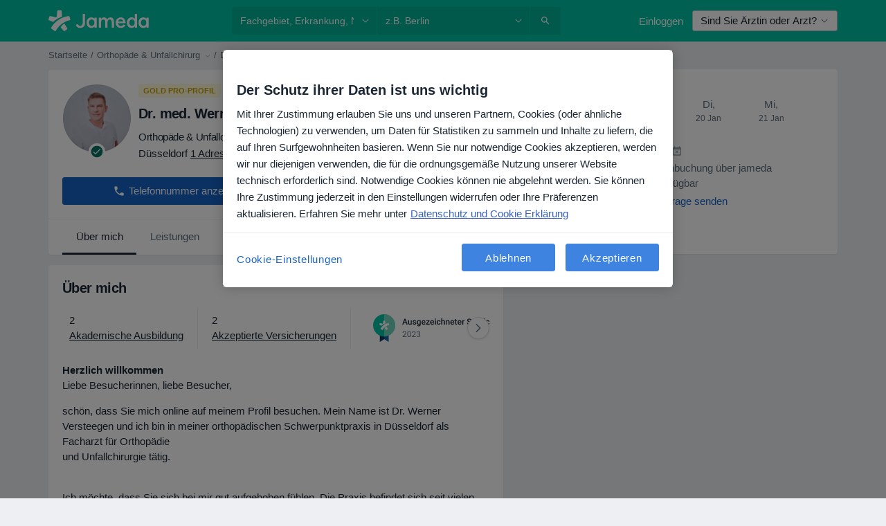

--- FILE ---
content_type: text/css; charset=utf-8
request_url: https://platform.docplanner.com/css/SearchAutocompleteModule-3b215e5e.css
body_size: 311
content:
.loading-container[data-v-6170e87a]{height:220px}
[data-v-1404afd7] .dropdown-menu{background:#fff url(https://maps.gstatic.com/mapfiles/api-3/images/powered-by-google-on-white2.png) 97% 98% no-repeat scroll;width:490px}@media(max-width:575.98px){[data-v-1404afd7] .dropdown-menu{max-width:100%}}@media(min-width:768px)and (max-width:991.98px){[data-v-1404afd7] .dropdown-menu{width:360px}}@media(min-width:576px){[data-v-1404afd7] .dropdown-menu{max-width:inherit}}.dropdown.hidden-menu[data-v-1404afd7]  .dropdown-menu{opacity:0}.dropdown.hidden-menu[data-v-1404afd7]  .svg-icon.icon-trigger{transform:scale(1)}.autocomplete-item-active[data-v-1404afd7]{background-color:#edeff2;color:#1b2734;text-decoration:none}
[data-v-5e1624c8] .dropdown-menu{width:490px}@media(max-width:575.98px){[data-v-5e1624c8] .dropdown-menu{max-width:100%}}@media(min-width:576px){[data-v-5e1624c8] .dropdown-menu{max-width:inherit}}.dropdown.hidden-menu[data-v-5e1624c8]  .dropdown-menu{opacity:0}.dropdown.hidden-menu[data-v-5e1624c8]  .svg-icon.icon-trigger{transform:scale(1)}.autocomplete-item-active[data-v-5e1624c8]{background-color:#edeff2;color:#1b2734;text-decoration:none}
.btn-blocked[data-v-3d2d8315]{cursor:not-allowed;opacity:.75}


--- FILE ---
content_type: text/css; charset=utf-8
request_url: https://platform.docplanner.com/css/DoctorProfileCalendarModule-2119365c.css
body_size: -47
content:
.calendar-online-mode[data-v-5eb4f22a]  .calendar-desktop .card-header{background:#8870d5!important}


--- FILE ---
content_type: text/javascript; charset=utf-8
request_url: https://platform.docplanner.com/js/runtime-20bb110b.js
body_size: 22479
content:
(function(){"use strict";var g={},M={};function i(e){var l=M[e];if(l!==void 0)return l.exports;var o=M[e]={id:e,loaded:!1,exports:{}};return g[e].call(o.exports,o,o.exports,i),o.loaded=!0,o.exports}i.m=g,function(){i.amdO={}}(),function(){var e=[];i.O=function(l,o,c,t){if(o){t=t||0;for(var n=e.length;n>0&&e[n-1][2]>t;n--)e[n]=e[n-1];e[n]=[o,c,t];return}for(var a=1/0,n=0;n<e.length;n++){for(var o=e[n][0],c=e[n][1],t=e[n][2],f=!0,r=0;r<o.length;r++)(t&!1||a>=t)&&Object.keys(i.O).every(function(b){return i.O[b](o[r])})?o.splice(r--,1):(f=!1,t<a&&(a=t));if(f){e.splice(n--,1);var d=c();d!==void 0&&(l=d)}}return l}}(),function(){i.n=function(e){var l=e&&e.__esModule?function(){return e.default}:function(){return e};return i.d(l,{a:l}),l}}(),function(){var e=Object.getPrototypeOf?function(o){return Object.getPrototypeOf(o)}:function(o){return o.__proto__},l;i.t=function(o,c){if(c&1&&(o=this(o)),c&8||typeof o=="object"&&o&&(c&4&&o.__esModule||c&16&&typeof o.then=="function"))return o;var t=Object.create(null);i.r(t);var n={};l=l||[null,e({}),e([]),e(e)];for(var a=c&2&&o;typeof a=="object"&&!~l.indexOf(a);a=e(a))Object.getOwnPropertyNames(a).forEach(function(f){n[f]=function(){return o[f]}});return n.default=function(){return o},i.d(t,n),t}}(),function(){i.d=function(e,l){for(var o in l)i.o(l,o)&&!i.o(e,o)&&Object.defineProperty(e,o,{enumerable:!0,get:l[o]})}}(),function(){i.f={},i.e=function(e){return Promise.all(Object.keys(i.f).reduce(function(l,o){return i.f[o](e,l),l},[]))}}(),function(){i.u=function(e){return"js/"+({14:"VisibilityExperimentController",161:"ModerationAddress",471:"flags-DpIconPortugal-dp-ui-kit-icon",759:"FilterWrapperComponent",1088:"social-DpIconTwitterCircle-dp-ui-kit-icon",1096:"symbols-DpIconPill-dp-ui-kit-icon",1306:"DoctorProfileContentDescriptionModule",1375:"ChatOpenInAppDesktop",1397:"FluVaccinationSearchModule",1457:"PostRegistrationWelcomeModalController",1906:"SearchStaticMapEventsModule",2011:"Ecommerce-LandingController",2218:"DoctorProfileCalendarPlaceholderModule",2453:"Config-cz",2931:"noa-DpIconAiSparkles-dp-ui-kit-icon",3426:"content-DpIconBookOpen-dp-ui-kit-icon",3531:"SearchFiltersModalModule",3573:"human-DpIconWithChild-dp-ui-kit-icon",3590:"action-DpIconSpeedGauge-dp-ui-kit-icon",3603:"content-DpIconTreatment-dp-ui-kit-icon",3819:"PsychologySearchAssistantData-co",4461:"SearchFactorWeightsPanelModule",4517:"InsuranceCheckerModalModule",4661:"DownloadDoctorsCertificates",4682:"ServicesBoxModule",4694:"content-DpIconPopular-dp-ui-kit-icon",4855:"DoctorModerationItemSpecializations",4978:"OpinionsModule",5050:"media-DpIconPresentationSpeech-dp-ui-kit-icon",5083:"UserFormViewController",5208:"human-DpIconHappyFace-dp-ui-kit-icon",5551:"ModerationPanelModule",5666:"DoctorStatisticsOpinionsModule",6216:"action-DpIconBookmark-dp-ui-kit-icon",6444:"SearchDynamicMapModule",6594:"AuthoringProcessAdminController",6713:"Doctor-AddressEdition",6757:"DealOfferConfirmationController",6803:"toggle-DpIconHalfHeart-dp-ui-kit-icon",6961:"EcommerceNoaThankYouPageModule",7088:"EECSearchController",7124:"EcommercePaymentsModule",7168:"media-DpIconMonitor-dp-ui-kit-icon",7556:"social-DpIconSocialConnection-dp-ui-kit-icon",7641:"EcommerceCustomerController",7843:"OnlineConsultationContact",7988:"ProfileEdition",8007:"AiOpinionSummaryModule",8043:"symbols-DpIconParking-dp-ui-kit-icon",8169:"EcommerceThankYouPageModule",8362:"Modal",8717:"AbTestCalendarAvailability",8746:"action-DpIconCut-dp-ui-kit-icon",8840:"PatientChatModule",9163:"FacilityRegistrationData",9221:"UserLogin",9551:"EntityTypeListComponent",9586:"PatientAppBoxIndex",10078:"ScrollSpy",10132:"oops-widget-i18n-hi",10264:"Registration",10390:"Ecommerce-FunnelController",10403:"action-DpIconCalendarSettings-dp-ui-kit-icon",10475:"action-DpIconBack-dp-ui-kit-icon",10515:"SearchAutocompleteModule",10617:"Doctor-NonCommercialProfile",10652:"Doctor-ProfileEdition",10657:"social-DpIconLinkedinCircle-dp-ui-kit-icon",10671:"content-DpIconQuillWrite-dp-ui-kit-icon",10897:"content-DpIconLayers-dp-ui-kit-icon",10939:"flags-DpIconPeru-dp-ui-kit-icon",11024:"ServiceDictionaryController",11058:"media-DpIconPlayFilled-dp-ui-kit-icon",11383:"DoctorProfileGeneralModule",11476:"HasUnpaidInvoicesBanner",11587:"ButtonWidgetModule",11644:"media-DpIconViewSpeaker-dp-ui-kit-icon",11695:"ContentDescriptions",11790:"CalendarSlotReleasedAlert",11891:"AvailabilityTypeListComponent",12136:"chat-vendor",12328:"symbols-DpIconVaccine-dp-ui-kit-icon",12811:"action-DpIconRepeat-dp-ui-kit-icon",12839:"DoctorRegistrationStrongPasswordModule",12862:"DoctorModerationObjectVerification",12889:"content-DpIconPublication-dp-ui-kit-icon",13143:"OpinionsSectionModule",13275:"ClickDoctorNav",13286:"HubspotCTAModule",13341:"symbols-DpIconTube-dp-ui-kit-icon",13493:"SearchAssistantModule",13889:"ManagerFeedbackData",13997:"UserFormResponseController",14296:"PsychologySearchAssistantFlowData",14671:"HomepageDialogsContainerModule",14872:"ProfileEditionDialogsContainerModule",14912:"ServiceDictionaryList",14963:"CompetitiveInsightsModule",15067:"Recruitment",15493:"UserRegistrationModule",15603:"Config-de",15782:"Config-br",15841:"action-DpIconDoubleCheckFilled-dp-ui-kit-icon",16005:"DealOfferConfirmationCancelPage",16141:"SearchCalendarsAvailabilityModule",16201:"Config-mx",16249:"symbols-DpIconDollar-dp-ui-kit-icon",16306:"CalendarAppModule",16540:"DlpHealthPortalPage",16873:"EcommerceLandingsIFrameModule",16885:"LazyLoad",16905:"OnlineConsultationSearchModule",17145:"GoogleOneTapModule",17158:"LogoDefaultMx",17260:"OpinionActionsModule",17525:"action-DpIconViewAgenda-dp-ui-kit-icon",17659:"DoctorRegistrationFormOptionsModule",18099:"NoShowProtectionModalModule",18159:"IntegrationsDataSyncController",18169:"BannerChatBubble",18294:"action-DpIconNotifications-dp-ui-kit-icon",18377:"locations-DpIconPharmacy-dp-ui-kit-icon",18504:"human-DpIconNeutral-dp-ui-kit-icon",18599:"Config-ar",18616:"RegistrationSummaryController",18671:"PatientAppBannerIndex",19113:"BadgeWizardController",19227:"DoctorModerationLicenseNumbers",19351:"social-DpIconInstagramCircle-dp-ui-kit-icon",19373:"ScpAuthoringProcessController",19474:"LocationAutocompleteController",19681:"GoogleOneTapController",19816:"QueuesCheckerVueModule",19921:"UnifiedNavigation",19942:"oops-widget-i18n-ja",19960:"action-DpIconAiPhone-dp-ui-kit-icon",19981:"CheckboxListComponent",20021:"MyPlanPage",20187:"EcommerceDealOfferController",20201:"Ecommerce-AbandonedCartConstoller",20207:"DoctorProfileCalendarModule",20466:"ChatApiAdminConnectFlowConsent2Module",20593:"action-DpIconRefreshFilled-dp-ui-kit-icon",20797:"oops-widget-i18n-es",21190:"ModalLauncher",21209:"toggle-DpIconEmptyStar-dp-ui-kit-icon",21247:"oops-widget-i18n-nl",21320:"SearchCalendarsModule",21411:"WidgetController",21460:"FindYourInsurerModal",21734:"media-DpIconOne-dp-ui-kit-icon",21904:"FullPageWithLogo",21918:"ChooseSubscriptionModal",22181:"EcommerceLandingsModule",22186:"TopNavigation",22230:"DoctorServicesVueModule",22319:"ViewUtils",22357:"WaitForPaymentController",22607:"TeamModule",22899:"CreditCardUnauthorizedModal",23679:"OpenOpinionsInfopage",23683:"LogoDefaultTr",23780:"DoctorModerationSpecializations",23792:"FacilityDirectorModerationModule",23895:"symbols-DpIconGauntletGloves-dp-ui-kit-icon",23917:"SearchAssistantResultsModule",24410:"oops-widget-i18n-sv",24454:"OopsWidget",24550:"Config-pl",24664:"FacilityModerationModule",24703:"facilityInsurances",24834:"content-DpIconFile-dp-ui-kit-icon",24995:"action-DpIconOngoing-dp-ui-kit-icon",25006:"PurchasePackagePlaceholderComponent",25190:"symbols-DpIconCreditCardCheck-dp-ui-kit-icon",25358:"symbols-DpIconVirtualReality-dp-ui-kit-icon",25417:"social-DpIconSpotifyCircle-dp-ui-kit-icon",25510:"Voicemail",25516:"action-DpIconEnlarge-dp-ui-kit-icon",25794:"HubspotCTA",25855:"toggle-DpIconHalfStar-dp-ui-kit-icon",26102:"flags-DpIconMexico-dp-ui-kit-icon",26175:"ReferralUrlRedirectModule",26390:"WebsitesLandingController",26411:"BottomBannerWithIcon",26431:"BookingSource",26515:"FacilityRegistrationModule",26551:"oops-widget-i18n-cs",26946:"BookingBenefitsBannerModule",27289:"Config-it",27587:"DoctorProfileExperienceItemsModule",27679:"EcommerceWaitForCreditCardPageModule",27990:"TopInsurancesBoxModule",28031:"DlpBookingPage",28232:"MixpanelTrackingModule",28401:"QuestionsPublic",28411:"symbols-DpIconCreditCardReverted-dp-ui-kit-icon",28436:"MoveOpinionsFromDoctorToFacilityModule",28772:"VisibilitySpaceLanding",29116:"content-DpIconFileImage-dp-ui-kit-icon",29138:"ContentSites",29253:"UserRegistrationEmailConfirmModule",29350:"FloatingCookiesInfoController",29501:"ModerationDashboardModule",29529:"LeaveDoctorOpinionModule",29743:"DlpPortalNotificationPage",29745:"AddDoctorController",29834:"DoctorRegistrationRulesModule",30123:"action-DpIconVerticalLines-dp-ui-kit-icon",30204:"CategoriesManager",30505:"logos-DpIconGipo-dp-ui-kit-icon",30953:"CalendarPlaceholderComponent",31018:"DoctorModerationDataChange",31298:"DoctorModerationModule",31366:"DynamicLandingPageController",31494:"PatientFavoriteDoctors",31704:"human-DpIconBed-dp-ui-kit-icon",31713:"action-DpIconReorder-dp-ui-kit-icon",31768:"TopNavigationMobileModule",31807:"ListeningAnalyzingUnitingReviewAggregatesController",32353:"DlpBookingReminderPage",32429:"FacilityStatisticsController",32810:"ModerationMenuModule",32849:"DoctorProfileDialogsContainerModule",32922:"BannerChatBlueBox",33121:"FacilityModerationVerification",33299:"DroppedPayment",33340:"DoctorProfileTopBannerModule",33402:"doctorProfileInsurances",33602:"OpinionAbuseConversationController",33687:"media-DpIconText-dp-ui-kit-icon",34281:"FullPageImageWithFeatures",34418:"FirstClassPromoController",34469:"CustomerPaymentWebPayForm",34528:"LogoDefaultPe",34587:"SearchFactorsAndScoresToolModule",34672:"EnhancedEcommerceWrapperModule",34846:"MobileCalendarModalModule",35038:"SearchDesktopFiltersModule",35329:"NewDoctorRegistrationController",35456:"SSOWidgetController",35540:"content-DpIconRequestQuote-dp-ui-kit-icon",35589:"oops-widget-i18n-uk",35669:"human-DpIconSmilingFace-dp-ui-kit-icon",35897:"LogoDefaultPt",35978:"ViewUtilsLegacy",36014:"content-DpIconFileBadge-dp-ui-kit-icon",36175:"ProfileDataViolationModerationModule",36382:"NoDataPlaceholderComponent",36470:"ActiveFiltersButtonsComponent",36937:"InsuranceAcceptedModal",37036:"human-DpIconHealthCheckup-dp-ui-kit-icon",37124:"DlpHealthPortalMessagesPage",37435:"ServiceAveragePricesController",37642:"OpinionsSearchModule",37648:"content-DpIconLeads-dp-ui-kit-icon",37900:"PatientPanelModule",38028:"DoctorNonCommercialProfileGeneralModule",38080:"flags-DpIconArgentina-dp-ui-kit-icon",38151:"RolesManager",38217:"symbols-DpIconCreditCardPending-dp-ui-kit-icon",38661:"ScpProfilesModule",38717:"ToolsMenuModule",39396:"symbols-DpIconFirstAidPlaster-dp-ui-kit-icon",39430:"PsychologySearchAssistantData-mx",39471:"AbTestFacilityCalendarAvailabilityComponent",39552:"oops-widget-i18n-ar",39565:"RegisterLicenseController",39764:"ModerationToolsModule",39850:"uikit-DpCarousel",39944:"flags-DpIconSpain-dp-ui-kit-icon",40236:"DisableOpinionsModule",40294:"InsuranceNotAcceptedModal",40329:"oops-widget-i18n-fr",40371:"toggle-DpIconDropdown-dp-ui-kit-icon",40529:"CustomerPaymentIyzicoOneTimeForm",40630:"IntegrationDataSync",40879:"SearchFactorsToolModule",41225:"VisibilityPagesController",41399:"symbols-DpIconPuzzle-dp-ui-kit-icon",41937:"AbandonedCartVueModule",41973:"CensoredWords",42097:"FacilityDoctorsListApp",42165:"CalendarAvailabilityAppModule",42194:"DoctorPrivateQuestionListPage",42225:"FacilityRegistrationDetailsStep",42288:"SearchAppFactorsAndScoresToolModule",42647:"NoResultsOptionsComponent",42686:"FacilityRegistrationTakeOverStep",42693:"action-DpIconAddPhone-dp-ui-kit-icon",42921:"DlpBookingReminderConfirmablePage",42999:"QUEUES_EFFICIENCY_ROUTE",43048:"human-DpIconDiversity-dp-ui-kit-icon",43110:"DoctorPrefixModerationModule",43120:"LogoDefaultCl",43323:"action-DpIconCalendarOffPatients-dp-ui-kit-icon",43387:"GoogleMapsConsentModule",43408:"DoctorCalendarWidgetModule",43441:"DealOfferConfirmationFormPage",43448:"media-DpIconPause-dp-ui-kit-icon",43503:"social-DpIconGlassdoorCircle-dp-ui-kit-icon",43555:"VisibilitySpaceController",43586:"PatientAppEventInterceptor",43644:"DynamicConfigurationController",43722:"PromoMaterialsController",43823:"symbols-DpIconZloty-dp-ui-kit-icon",43904:"DoctorOpinionModerationModule",43916:"PatientAppEvents",44178:"QualityCertificatesController",44339:"content-DpIconNoImage-dp-ui-kit-icon",44550:"DlpDoctorProfilePage",44651:"ReferralUrlRedirectController",44753:"AnswerModerationModule",44788:"Stats",44793:"CacheInvalidationToolController",44988:"EcommercePaymentsController",45041:"FacilityServicesListApp",45043:"DoctorAddModule",45107:"GenericToggleComponent",45108:"content-DpIconInvoice-dp-ui-kit-icon",45189:"WebsitesController",45252:"gatekeeper",45662:"SuspiciousContentManager",45775:"GalleryModule",45816:"PatientChatApiModule",45841:"GeoCoderController",45850:"ServiceDictionaryForm",45922:"ChatApiAdminConnectFlowModule",45955:"PsychologySearchAssistantData-tr",45982:"content-DpIconDiagnosis-dp-ui-kit-icon",46669:"HomepageSearchFormModule",46855:"DoctorModerationVerification",46865:"oops-widget-i18n-nb",46925:"flags-DpIconPoland-dp-ui-kit-icon",47115:"action-DpIconFormatItalic-dp-ui-kit-icon",47123:"BannerImageHeader",47317:"ManagerFeedbackListModule",47452:"oops-widget-i18n-de",47502:"media-DpIconPlay-dp-ui-kit-icon",47539:"DoctorsForVictimsListingModule",47969:"SearchListing",48036:"EcommerceTouchpointModule",48305:"OnlinePaymentsBanner",48354:"BasicProfile",48396:"media-DpIconOffice-dp-ui-kit-icon",48418:"symbols-DpIconVirus-dp-ui-kit-icon",48669:"HasUnpaidInvoicesModal",48721:"UserRegistration",48998:"OpinionsController",49040:"PsychologySearchAssistantData-cl",49044:"RecommendedDoctorsModule",49098:"toggle-DpIconEmptyStarThin-dp-ui-kit-icon",49458:"DlpBookingCancellationPage",49537:"SearchChatController",49752:"WidgetConfiguratorController",49984:"social-DpIconMessenger-dp-ui-kit-icon",50019:"DoctorModerationSuggestedDataChange",50021:"DoctorProfileThumbsUpDownModule",50399:"ThumbsUpDownModule",50487:"BottomBannerWithIconV2",50607:"MoveVisitModalodule",50613:"DoctorsForVictimsEnrollment",50684:"CustomerPaymentSepaForm",51055:"UnlinkOpinionFacilityModule",51264:"BannerWithMobileImg",51275:"action-DpIconViewDay-dp-ui-kit-icon",51278:"action-DpIconLogout-dp-ui-kit-icon",51335:"content-DpIconBubbleChat-dp-ui-kit-icon",51482:"SearchTouchpointModule",51539:"FacilityRegistrationBenefits",51544:"NoResultsModule",51729:"TouchpointsController",52125:"action-DpIconSettings-dp-ui-kit-icon",52245:"CalendarMobileComponentBased",52540:"MyPlanModule",52571:"MarketplaceAccountActionRequiredModal",52914:"CustomerPaymentBoletoForm",53180:"Config-tr",53478:"CustomerPaymentServipagForm",53660:"WhiteBanner",53722:"PublicInsuranceBannerModule",53842:"symbols-DpIconSpinner-dp-ui-kit-icon",53909:"noa-DpIconNoaNotes-dp-ui-kit-icon",54010:"action-DpIconDangerous-dp-ui-kit-icon",54215:"action-DpIconEndCall-dp-ui-kit-icon",54320:"social-DpIconGoogle-dp-ui-kit-icon",54628:"DoctorFloatingWidgetModule",54645:"OnlineOnlyToggleComponent",54805:"InsuranceMobileFilterModule",54874:"NewFacilityCalendarModule",54908:"symbols-DpIconSaasNewPatient-dp-ui-kit-icon",54915:"noa-DpIconNoaBooking-dp-ui-kit-icon",55031:"CompetitiveInsightsController",55164:"BOOKINGS_SEARCH_PAGE",55364:"PatientPanel",55479:"CacheInvalidation",55482:"FacilityRegistrationSuccessStep",55547:"media-DpIconMonitorOff-dp-ui-kit-icon",55726:"SpecializationsBoxModule",55873:"content-DpIconPaper-dp-ui-kit-icon",56117:"ResultPanelContentModule",56343:"FacilityCalendarComponent",56485:"DlpClinicProfilePage",56545:"ServiceCategoryPageController",56897:"oops-widget-i18n-pl",56947:"UninavBadgeController",57136:"action-DpIconFormatBold-dp-ui-kit-icon",57231:"EECProfileController",57248:"registrationType",57250:"symbols-DpIconWallet-dp-ui-kit-icon",57347:"symbols-DpIconSchoolGraduation-dp-ui-kit-icon",57443:"IntegrationsToolsController",57644:"ServicesSectionModule",57822:"Config-pt",57890:"FacilityRegistrationBaseStep",58028:"AbandonedCartBooking",58060:"UserToolModule",58350:"DoctorProfileLicenseInfoVueModule",58353:"DoctorRegistrationPhoneInputModule",58592:"action-DpIconPlusCircle-dp-ui-kit-icon",58677:"LogoDefault",58727:"oops-widget-i18n-zh",58731:"Doctor-StatisticsVideo",58803:"action-DpIconWrapText-dp-ui-kit-icon",58982:"DoctorCalendarAvailabilityComponent",59106:"PatientRequestApp",59191:"Config-pe",59192:"Config-co",59323:"content-DpIconFilePdf-dp-ui-kit-icon",59512:"VisitSearchVueModule",59948:"diplomaUpload",60551:"ListingFaq",60890:"NewAddressCreationController",61203:"DlpBookingReschedulePage",61299:"logos-DpIconTuoTempo-dp-ui-kit-icon",61339:"WhatIsOnlineConsultationModule",61464:"content-DpIconMailFilled-dp-ui-kit-icon",61530:"Patient-Request",61759:"SearchAssistantBannerModule",62152:"media-DpIconMicrophoneDisabled-dp-ui-kit-icon",62349:"symbols-DpIconRoundedSquare-dp-ui-kit-icon",62689:"InsuranceEditionModule",62703:"OpinionsManagementController",62745:"human-DpIconReceiveCash-dp-ui-kit-icon",62940:"SaasBookingManagementCancellationController",63046:"DealOfferConfirmationSuccessPage",63059:"action-DpIconCalendarShare-dp-ui-kit-icon",63117:"action-DpIconUpload-dp-ui-kit-icon",63164:"BottomBannerSmallReviews",63210:"flags-DpIconItaly-dp-ui-kit-icon",63309:"LogoDefaultEs",63317:"BannerTopFullButton",63417:"JamedaBookingAppModule",63465:"media-DpIconDevices-dp-ui-kit-icon",63513:"media-DpIconViewGrid-dp-ui-kit-icon",63543:"action-DpIconCloseFull-dp-ui-kit-icon",63679:"DoctorProfileAskForCalendarModule",64074:"InsuranceCheckerModule",64683:"social-DpIconThumbDown-dp-ui-kit-icon",64832:"BottomBannerSmallButtonText",65106:"UpdatePatientInsuranceIdModule",65121:"NfzFilterButtonModule",65395:"Config-cl",65438:"QuestionsAndAnswersController",65565:"InfoPages",65711:"ShareProfileModule",65916:"FullPageWithImage",65917:"symbols-DpIconLanguage-dp-ui-kit-icon",66097:"ThreeDsModal",66349:"Preregistration",66489:"DoctorCalendarComponent",66544:"IntegrationsToolsBookingsCheckerController",66716:"action-DpIconUnfold-dp-ui-kit-icon",66876:"LoyaltyBadgeController",66929:"CitiesBoxModule",66974:"OnlineCareLandingController",67052:"action-DpIconSyncProblem-dp-ui-kit-icon",67219:"action-DpIconSyncDisabled-dp-ui-kit-icon",67538:"Config-es",67679:"CalendarWrapperComponent",67687:"DlpHealthPortalFilesPage",67891:"ChatOpenInAppMobile",67914:"DlpPortalPage",67927:"SearchAutocompleteController",67957:"GalleryCarouselModule",68129:"OnlineConsultationsLandingController",68400:"DownloadAppBoxGreen",68527:"symbols-DpIconAsterisk-dp-ui-kit-icon",68568:"SearchTools",68658:"DynamicLandingPageModule",68744:"DoctorRegistration-DoctorRegistration",68815:"DoctorRemoveCertificateController",68870:"CardWithColumns",68964:"MonetizationExperimentModal",68984:"diplomaTooltip",69016:"media-DpIconMicrophone-dp-ui-kit-icon",69102:"content-DpIconNotes-dp-ui-kit-icon",69169:"LogoDefaultPl",69726:"action-DpIconWarningTriangle-dp-ui-kit-icon",69762:"OpinionRequestDashboardModule",69803:"SearchPositionsToolModule",69987:"DoctorProfileInfoVueModule",70394:"Ecommerce-CreateCustomerController",70420:"media-DpIconGallery-dp-ui-kit-icon",70643:"CaptchaController",70745:"PriceIncreaseModal",70946:"AddressServiceController",71346:"jQueryAddEventListener",71430:"DlpBookingWaitingListPage",71731:"CompetitiveInsightsFloatingBannerModule",71800:"IntegrationsToolsQueuesCheckerController",71867:"DoctorProfileAddressesModule",71927:"ContentDescriptionsModule",72091:"human-DpIconSad-dp-ui-kit-icon",72231:"logos-DpIconClinicCloud-dp-ui-kit-icon",72361:"CalendarDesktopComponentBased",72471:"AbuseModerationModule",72494:"action-DpIconClick-dp-ui-kit-icon",72511:"human-DpIconAmazed-dp-ui-kit-icon",72531:"HomepageController",72828:"flags-DpIconChile-dp-ui-kit-icon",72832:"AutomoderatorCheckAlreadyModerated",72880:"CustomerPaymentPixForm",72884:"SaasBookingManagementCancellationModule",72931:"ProfileManagementController",73017:"PatientRequestRootController",73127:"symbols-DpIconCircle-dp-ui-kit-icon",73164:"DoctorPrivateQuestionsPanelModule",73346:"action-DpIconDotMenu-dp-ui-kit-icon",73374:"LogoDefaultIt",74110:"action-DpIconPending-dp-ui-kit-icon",74116:"BannerFastBooking",74684:"ChatModalModule",74877:"symbols-DpIconQrCode-dp-ui-kit-icon",75242:"action-DpIconMoveVisit-dp-ui-kit-icon",75716:"locations-DpIconDoor-dp-ui-kit-icon",75767:"symbols-DpIconCreditCardCrossed-dp-ui-kit-icon",75938:"action-DpIconSandClock-dp-ui-kit-icon",76013:"PlanUpsellController",76027:"InsuranceAcceptedAtDifferentAddressModal",76274:"SsoLoginModalModule",76351:"BadgeWizardFailedManagerController",76447:"QnAPanel",76868:"RecruitmentEasterEgg",77028:"media-DpIconScanWiFi-dp-ui-kit-icon",77119:"action-DpIconMinimalize-dp-ui-kit-icon",77189:"content-DpIconClipboard-dp-ui-kit-icon",77196:"DlpBookingConfirmationPage",77201:"DoctorRegistration",77291:"DlpHealthPortalVisitPage",77396:"DlpDocumentsSubPage",77405:"symbols-DpIconThunder-dp-ui-kit-icon",77557:"PatientChatApiUpdatePhoneModule",77612:"LogoDefaultDe",77687:"content-DpIconBubbleChatFilled-dp-ui-kit-icon",77786:"FacilityLicenseNumberModerationModule",77794:"FacilityBigWidgetModule",77865:"action-DpIconViewWeek-dp-ui-kit-icon",77973:"WaitForPaymentModule",78205:"content-DpIconListNumbers-dp-ui-kit-icon",78424:"media-DpIconStop-dp-ui-kit-icon",78545:"DroppedPaymentVueModule",79111:"media-DpIconMagicWand-dp-ui-kit-icon",79700:"action-DpIconUnlock-dp-ui-kit-icon",79788:"content-DpIconIdentifier-dp-ui-kit-icon",79803:"media-DpIconCameraSwitch-dp-ui-kit-icon",80286:"DoctorDashboardController",80411:"DoctorsForVictimsListing",80453:"GenderListComponent",80469:"AbTestDoctorCalendarAvailabilityComponent",80937:"PremiumProfile",81021:"BannerRelative",81043:"flags-DpIconTurkey-dp-ui-kit-icon",81153:"ReportAbuseModule",81452:"AutomoderatorPromptsDashboard",81537:"FacilityRemoveCertificateController",81547:"LogoDefaultCo",81823:"QuestionModerationModule",82036:"ServiceSearchesController",82062:"MoveOpinionsFromFacilityToFacilityModule",82064:"LogoDefaultAr",82144:"content-DpIconBubbleChatText-dp-ui-kit-icon",82275:"symbols-DpIconMicroscope-dp-ui-kit-icon",82429:"PriceIncreaseModalController",82446:"oops-widget-i18n-it",82660:"content-DpIconExcel-dp-ui-kit-icon",82868:"ContentDescriptionModerationModule",82895:"human-DpIconPublicQAndA-dp-ui-kit-icon",83124:"media-DpIconScreenshot-dp-ui-kit-icon",83353:"AddressesListEdition",83497:"NativeElements",83555:"SsoLoginModule",83588:"PharmaciesSearchModule",83667:"Mixpanel",83793:"UserPermissionsSettingsController",84121:"vendor",84130:"FacilityCalendarFlowModule",84145:"NewDoctorsWidgetModule",84331:"flags-DpIconColombia-dp-ui-kit-icon",84528:"media-DpIconTablet-dp-ui-kit-icon",84751:"ChangeDoctorRegistrationStatus",84841:"action-DpIconShare-dp-ui-kit-icon",84846:"MarketingAgreementModal",84992:"human-DpIconSupport-dp-ui-kit-icon",85003:"toggle-DpIconRadioButton-dp-ui-kit-icon",85558:"symbols-DpIconEuro-dp-ui-kit-icon",85581:"PsychologySearchAssistantData-es",85861:"LogoDefaultBr",85907:"content-DpIconReceipt-dp-ui-kit-icon",85919:"media-DpIconCameraDisabled-dp-ui-kit-icon",86277:"DoctorStatisticsChartModule",86348:"DoctorProfileAddressCreationModule",86642:"DoctorProfileShareController",86700:"CreditCardAuthorizedModal",86768:"social-DpIconAndroid-dp-ui-kit-icon",86810:"action-DpIconOpenInFull-dp-ui-kit-icon",86859:"BOOKINGS_SEARCH_FILTER_PAGE",86878:"SaveDoctorAppModule",87002:"action-DpIconMagnifierPlus-dp-ui-kit-icon",87150:"flags-DpIconCzechRepublic-dp-ui-kit-icon",87177:"DoctorsForVictimsEnrollmentModule",87178:"DirectInsuranceEditionModule",87202:"symbols-DpIconRectangle-dp-ui-kit-icon",87313:"EcommerceThankYouPageController",87563:"BannerTopGlobal",87702:"CovidTestSearchModule",87902:"action-DpIconAddVisit-dp-ui-kit-icon",88063:"QuestionAndAnswersPlaceholderComponent",88117:"AddressEditionModule",88610:"RafaBotController",88680:"logos-DpIconJameda-dp-ui-kit-icon",88790:"AddressServiceList",89080:"NewDoctorCalendarModule",89210:"action-DpIconMinus-dp-ui-kit-icon",89777:"recorder",89810:"Doctor-Profile",89857:"AddressEdition",90001:"DoctorProfileAddressesVueModule",90005:"FacilityModerationSuggestedDataChange",90362:"UserFormTemplateController",90491:"SearchAiFormModule",90562:"MarketplaceAccountRejectedModal",90597:"Routes",90673:"symbols-DpIconRoundedSquareFilled-dp-ui-kit-icon",90698:"M360LandingController",90804:"DoctorProfileOpeningHoursVueModule",90885:"JamedaBookingApp",90891:"AllStarProfile",91097:"graphql-vendor",91255:"ModerationPanel",91296:"action-DpIconClockFilled-dp-ui-kit-icon",91387:"CustomerPaymentPseForm",91403:"TraderSaleCreditCardModule",91441:"PsychologySearchAssistantData-pl",91534:"InsurancesRadioListComponent",91740:"flags-DpIconGermany-dp-ui-kit-icon",91781:"PsychologySearchAssistantData-br",91827:"logos-DpIconFeegow-dp-ui-kit-icon",91828:"Team",91877:"media-DpIconPrint-dp-ui-kit-icon",91884:"OpinionsSurveyVueModule",91934:"uikit-DpCalendar",91963:"DoctorCustomVideoModalModule",92127:"human-DpIconDisappointed-dp-ui-kit-icon",92335:"OnlineConsultationContactController",92491:"action-DpIconPlusFilled-dp-ui-kit-icon",92539:"CountryPrefixes",92768:"action-DpIconDownload-dp-ui-kit-icon",92828:"Doctor-CommercialProfile",92837:"PatientFillDataModule",92910:"SearchMobileEventsModule",93421:"Notifications",93541:"Patient-Chat",93592:"DlpMessagesSubPage",93837:"DlpHealthPortalPrescriptionsPage",93871:"flags-DpIconBrazil-dp-ui-kit-icon",94144:"action-DpIconSyncSuccess-dp-ui-kit-icon",94161:"EcommerceCustomerModule",94185:"CommunicationAgreementsSettingsController",94288:"vue-vendor",94372:"FacilityCalendarAvailabilityComponent",94475:"EcommerceWaitForCreditCardPageController",94755:"SearchDialogsContainerModule",94779:"PatientVisitController",94829:"PlanUpsellModule",94857:"HubspotSignatureGenerator",94885:"BottomBannerSmallButton",94921:"oops-widget-i18n-pt",95029:"OnlineConsultationsLandingTestimonialsModule",95324:"VisitManageAuthorization",95391:"EcommerceDealOfferDetailsModule",95646:"PsychologySearchAssistantData-it",95923:"DoctorStatisticsController",95990:"InsuranceTypeListComponent",96515:"Doctor-ProfileStatistics",96550:"action-DpIconHellip-dp-ui-kit-icon",96636:"DoctorModerationNew",96829:"ModerationAddressLatLngModule",96995:"oops-widget-i18n-ko",97010:"DealOfferConfirmationWaitForCreditCardPage",97067:"action-DpIconMagnifierLess-dp-ui-kit-icon",97358:"BadgeStatusChangeModule",97478:"LocationAutocompleteModule",97482:"human-DpIconAssistiveTechnology-dp-ui-kit-icon",97717:"SearchAssistantController",98147:"media-DpIconCameraCircle-dp-ui-kit-icon",98694:"InsuranceFilterModal",99059:"oops-widget-i18n-tr",99103:"BookingWidgetModalModule",99165:"social-DpIconWhatsapp-dp-ui-kit-icon",99190:"LogoDefaultCz",99430:"DealOfferConfirmationModule",99565:"SearchAiModule",99619:"DoctorRegistrationEmailModule",99703:"BOOKING_DETAILS_PAGE"}[e]||e)+"-chunk-"+{14:"1b3f07e6",161:"729b6363",281:"6f70b300",471:"7c974a79",629:"bc221cda",759:"543c26fd",1088:"6a2725d3",1096:"2b23ed3e",1228:"5ed7d448",1306:"7d90b3c0",1355:"7e1d0be8",1375:"c05d4907",1397:"b0e418ae",1457:"b96c3bfa",1460:"3bbc122f",1474:"50f3185d",1906:"accdfd01",2011:"de67cc32",2200:"bb1df558",2218:"329df806",2251:"5f1f649a",2296:"81e23200",2383:"b7d46258",2453:"c06856dd",2588:"e94374bb",2609:"bc26afcf",2693:"9fba3c1e",2880:"8cb7937e",2931:"22ec96ba",3020:"61e4491e",3426:"0dfaf8ba",3531:"fc7d454e",3573:"befc1c4a",3590:"d3faee35",3603:"a86ce164",3819:"1fee2c39",4092:"088a9cac",4341:"2f2b8b2a",4461:"b017be9b",4517:"62621b2d",4661:"fd8e8869",4682:"e1359044",4694:"821d75e6",4802:"edfd23ce",4855:"4b3d0b97",4978:"54b36307",5050:"ce28bb0d",5083:"533cd044",5208:"8e4fbfad",5302:"0c557c67",5328:"5a2783df",5551:"f09660b7",5666:"0d81c9f4",5685:"68d8efc0",6216:"339e6488",6331:"20b434aa",6444:"fe771d6b",6594:"5395b7df",6713:"b616c1f1",6757:"b461c758",6803:"4a611c89",6828:"c6688b7e",6961:"8be361b9",7088:"e4edaccc",7124:"3864960d",7168:"72ebd381",7272:"249df4b1",7440:"5b9b8cc8",7546:"fd1de49c",7556:"d8e9992f",7641:"691f4f9d",7795:"be657e61",7843:"0c041caa",7988:"c4581e58",8007:"113972c2",8043:"f22dfe41",8048:"48ec4997",8169:"331f63be",8362:"b430507f",8578:"c9787740",8660:"99dcd8f8",8717:"810fec72",8746:"779a11a9",8778:"1deaf6ef",8840:"480b8974",8960:"14818bfd",9163:"bd0aba04",9168:"7f2d07c3",9221:"3b835be7",9287:"0b4e7d0b",9409:"685ae5d7",9490:"82290734",9551:"9371c459",9586:"fa9f1910",9768:"2a42b076",10078:"8ef35ac0",10132:"6b357a32",10261:"f70c2e99",10264:"8990b008",10390:"a5785ac5",10403:"16f9216e",10475:"24abc569",10515:"bdc7010c",10617:"446b9836",10652:"cc03a38e",10657:"a047f22e",10671:"1ebb6a39",10897:"22387ce8",10916:"858116c4",10939:"b2152d20",11024:"da342938",11058:"c06e42d8",11160:"473b3971",11383:"c1b4f17d",11475:"2f8105ad",11476:"f2089b1b",11587:"28453e52",11644:"0f9dcec7",11657:"f8880135",11695:"fbe921ec",11721:"a4602035",11790:"be54effb",11867:"7f37e200",11891:"c9c9525a",12136:"936c9ea8",12302:"59fb444c",12328:"d45ac58f",12455:"a1aa9a54",12811:"9ee71e1b",12839:"48aaffe6",12861:"a1d2cd58",12862:"8fb08390",12889:"34a35103",13060:"da5e13d9",13093:"ae3e9b9e",13143:"422d32cf",13275:"6d4e1076",13286:"e01e6be1",13341:"b6d561d4",13443:"03fb2209",13493:"5bbf77ab",13889:"24e2e6cf",13917:"1b23d171",13997:"72875272",14289:"ba2e4260",14296:"12476422",14399:"027d3cc4",14530:"076e6b2e",14562:"2a1a8e0d",14671:"26463ddf",14866:"3f6dac7c",14872:"bc508811",14912:"c8ea882d",14963:"b63c9a62",14992:"7b491032",15067:"7cbebbf5",15094:"3c424aaa",15170:"1d1b9daf",15282:"3913ba37",15351:"0ffad65d",15369:"e0d17027",15493:"4a9c7221",15510:"f81d1976",15603:"1097ad1d",15782:"67c7772c",15841:"d151307d",16005:"bc7f2ec8",16141:"e3a31e69",16201:"dc5930f0",16248:"6eb60745",16249:"5e38d603",16306:"f0fa0bac",16484:"2e4c21fd",16540:"5df43d22",16723:"f2c2b0f5",16739:"aa0b841a",16873:"07784c49",16882:"5ce1c0af",16885:"c51fbe4a",16905:"49b82663",17145:"2a211732",17158:"3212c141",17260:"fdd786ea",17525:"62d27a51",17659:"81bd30db",18099:"fd1d75a8",18159:"8b24f1b6",18169:"2245763f",18234:"4d079158",18294:"c10eb19e",18307:"5f16a162",18377:"b4cd3617",18504:"9d26b2e3",18599:"5af2020a",18616:"334323e1",18671:"4027ff1e",18778:"471d1823",18830:"8d3956ba",19113:"10b2cf3f",19227:"c06cc539",19351:"6dc3947a",19373:"7bad366a",19474:"868192ab",19681:"32f6ab2b",19816:"00027151",19837:"b09cf43e",19921:"9b6a1b25",19942:"6e1ec78c",19960:"aa058ba7",19981:"15f7f778",20021:"83c69bd8",20187:"8e4735b7",20201:"046f6a77",20207:"118f616d",20466:"b0e0607f",20593:"a2c7894a",20704:"e5fdf52d",20797:"91dd5888",20911:"c6464c7d",21190:"b559afab",21209:"d01a14a6",21247:"10951c35",21310:"c9827b2c",21320:"2761d990",21411:"1a855479",21460:"2fd778f7",21524:"95bdf5b9",21734:"68b19be2",21766:"4c8b7efc",21904:"3981ee17",21918:"e45e13e4",22154:"189eed1f",22171:"700cf425",22181:"fa7d0724",22186:"a0192227",22230:"e52e6c4f",22319:"e578dd0b",22357:"ca9de6f5",22448:"f5d214ea",22607:"5be3b093",22671:"6d605333",22749:"3fa52ad2",22899:"c67063cd",23090:"4c850caa",23679:"1be27670",23683:"8dcde241",23780:"312ddc3f",23792:"7c9fa2f9",23895:"20797975",23917:"00eb1856",24057:"8106964a",24410:"e77b62ad",24439:"25dfd2aa",24454:"95bae556",24477:"87b6ae02",24550:"d2f6753e",24632:"4ed556b1",24664:"f62b3bf3",24703:"d35e51f9",24719:"183c3836",24834:"66ff2960",24995:"6975fa0d",25006:"067e0a25",25190:"b9b49570",25358:"9087abb8",25417:"cd22f3d3",25510:"1e575008",25516:"4842ebbc",25794:"7561f37e",25855:"9513424a",25913:"c3fe755e",26043:"a050fb13",26102:"e1c0f3f0",26175:"01157c21",26390:"06ee5b22",26411:"ef4320d3",26431:"1d9efb84",26508:"a02af948",26515:"801a51d8",26551:"67dc4ad5",26946:"1e9f6bae",27289:"c57c9281",27341:"772cb4fa",27587:"75ecbb87",27679:"7b5aee8e",27862:"bd6eb529",27982:"014e73f8",27990:"19fb44c7",28031:"22fff8dd",28232:"6f5af1f9",28401:"4d491521",28411:"e09465fb",28436:"68534110",28712:"a589417e",28772:"531721e4",29116:"ed57af2d",29138:"17c607d7",29159:"eed17928",29238:"1d863db3",29253:"827e3fd5",29350:"3f969956",29501:"b86dca22",29529:"9554f9a4",29743:"429f6ec3",29745:"ba546964",29810:"9fc72cbe",29812:"1c8b3047",29834:"cfec6ce3",30123:"968f3972",30204:"8b1f22be",30505:"7e038c71",30819:"642d32a6",30953:"8682c4c4",31018:"9093de68",31298:"ac173ffe",31366:"ee06c391",31494:"d214ad90",31704:"0e80e832",31713:"58d2e078",31768:"9301e93f",31794:"4c3f80c1",31807:"84563b39",32300:"8d1d09c5",32353:"8f85e7d8",32429:"f8471aae",32503:"1b960311",32810:"080ffb68",32849:"040e1a0a",32922:"36722986",33101:"df8c5dd7",33121:"d2fd8fe7",33299:"e945a43d",33340:"9d409a37",33402:"d600571b",33482:"cef69117",33529:"146ed859",33602:"6aff2b4a",33687:"cf8eb17a",33787:"fe8e30b3",33834:"0da23f91",34281:"b0ff17a7",34418:"5c8804e3",34469:"a2954890",34528:"e636e177",34587:"16bb889e",34672:"9c286e9d",34846:"670c5be9",35038:"0bfe4846",35080:"14efd02c",35329:"324155e2",35456:"030b43be",35540:"b66468b2",35589:"268432b8",35669:"4ec27878",35758:"6cb59510",35884:"1b32e812",35897:"dfd9a47c",35978:"9de6c8a0",36014:"89717e5d",36175:"098fbee3",36261:"088a7769",36382:"43168c86",36470:"b7082938",36673:"71471c75",36738:"8a5c6723",36937:"a757ed12",37036:"823d62f3",37044:"6df3d471",37065:"58f486aa",37124:"6f06d9d3",37226:"04371050",37435:"6b646f65",37475:"877b1065",37600:"56d35533",37642:"556c1b30",37648:"9d0c2145",37900:"91c76d42",38028:"26e77eab",38080:"a887d4be",38151:"36030a48",38204:"990a461a",38217:"0766d36b",38295:"6e25df50",38661:"d9285cda",38717:"a7bfbf65",39392:"5ac3c9f8",39396:"42ccdca6",39430:"b82f724e",39471:"7e041e1b",39490:"76068b7c",39552:"d6f8ed9d",39565:"0d41d55e",39764:"1ee95c4d",39850:"6815b7ae",39944:"0b213374",39993:"34358b4e",40236:"1deba3e7",40294:"5ba371a9",40329:"92c06955",40371:"1d51ead1",40392:"637a9e12",40529:"1e974e33",40630:"4069e3d3",40793:"981c1ebd",40879:"053c6336",41225:"899c4502",41399:"b0c99875",41406:"f6b66b5d",41469:"fc1fcec3",41608:"091d799b",41937:"0f5e979b",41973:"f5c79cb5",42097:"683eee7b",42165:"beefbfa4",42194:"8859c792",42225:"c3146c34",42288:"b7cf7a59",42647:"327d1c95",42686:"803e4188",42693:"8e424eef",42771:"ab6cba9b",42921:"b7228ea4",42999:"cdbebe4d",43048:"71579c60",43110:"188e23f2",43120:"7207adea",43323:"8bda7a24",43387:"f64ffd9c",43408:"612ff274",43441:"b5ea95a6",43448:"8d6f769a",43455:"4bb956b4",43469:"2bc61034",43503:"41a8092f",43555:"c3c546a2",43586:"7d1b6827",43644:"20ba7c7a",43722:"55c77eb0",43823:"c66a4484",43904:"c8ba80ec",43916:"b183b8cf",44168:"b30c4294",44178:"2becec49",44339:"664abcab",44367:"59eeae98",44425:"6ee2761c",44550:"86209a3b",44597:"105a646c",44651:"a87cc805",44714:"109609a8",44753:"6d387bae",44788:"fefd4a33",44793:"6c877c28",44988:"cd26c570",45041:"3b112b09",45043:"a2024590",45107:"aaf6a0a6",45108:"97d94d46",45189:"02fa7c56",45252:"988dc476",45266:"d7ba672c",45288:"67246c16",45530:"d2172077",45662:"421add22",45775:"b7f71188",45816:"2bd4eb52",45841:"48e775bd",45850:"fedf45c6",45922:"5da3c69f",45955:"8ce9406e",45982:"adc2a753",46031:"317f29e8",46246:"b35e6985",46326:"e042e6c4",46669:"47f4aa53",46855:"23d90183",46865:"5bf52c63",46888:"a66ccdc3",46925:"d70f9a04",46931:"8895efce",47115:"8c1a5920",47123:"0bfaf98c",47317:"09683235",47452:"cc5708c8",47493:"6a77b4e5",47502:"c118ec2d",47539:"3dbafb7f",47811:"e76dd0cd",47941:"587df1a2",47966:"8b0256d7",47969:"30ad2946",48036:"01ccd233",48305:"9663d602",48354:"c13aee7e",48396:"a9a7f44e",48418:"754ff833",48438:"3fbd6aee",48669:"e0bb54cd",48721:"b5202d4b",48997:"1243314a",48998:"8558642b",49040:"992cb39d",49044:"11eb30ae",49098:"031751d4",49359:"10e8c1b2",49418:"a05a4ec6",49458:"1cd5433f",49537:"66c9ae77",49621:"ac686ba4",49752:"0488f614",49984:"fa03e37d",50019:"46c24c32",50021:"58711aa4",50033:"67d13c27",50258:"fb5550ba",50399:"7baa42f9",50487:"9de70d2e",50607:"97006e47",50613:"53cd23a7",50684:"977603d5",51055:"945a0889",51264:"403ec884",51275:"7c532f96",51278:"ad087c1c",51335:"c81393a9",51404:"b70c49da",51482:"fd272ddb",51539:"539bb14b",51544:"5d02005a",51652:"2a78661f",51729:"42bd3dcc",51931:"e7a06d77",52055:"22c80bb6",52125:"d16f982f",52245:"47756ef0",52380:"6d7612f0",52540:"4f424134",52547:"624133d0",52571:"3fe1f617",52914:"b448a743",53180:"7be0348f",53478:"5b87a27e",53660:"f73b9587",53722:"e4ea099b",53834:"9108a0ef",53842:"c62d7ea9",53909:"d601d172",53955:"fe5ea6b3",54010:"ee283af8",54215:"8c02dd44",54320:"9425e061",54563:"c27a9177",54591:"c1f419fa",54628:"313c553d",54645:"617f079b",54734:"57fa0aa6",54805:"2023e0ad",54874:"ad99aa79",54908:"0fe7655e",54915:"7b9bfa74",55031:"71e9d848",55164:"cef0b638",55364:"f7279e4b",55479:"1093adfe",55482:"b11cd719",55547:"30cc89ee",55726:"d0ccd187",55873:"5aabcb2c",56117:"e075786d",56219:"1403a148",56343:"83d45791",56485:"ff8bacb5",56545:"2cc25dfe",56740:"ed6b1fb2",56897:"d6ffbf41",56916:"a248e042",56947:"ad9bc158",57136:"be59565e",57231:"e6ecd1a6",57248:"3a1dd1a5",57250:"b6d86956",57347:"76910856",57443:"71ee9ade",57489:"29f395f7",57588:"fd0c89d8",57644:"57927219",57822:"ddb962a7",57890:"d265cc01",58028:"f7dcaba8",58060:"7ed44857",58350:"4db2b9c5",58353:"4d9ce473",58510:"995099b2",58592:"23d924bb",58677:"686fc659",58727:"3deb43fe",58731:"18e391b4",58803:"0f9e9943",58982:"429b8a89",59003:"4e2f2ec7",59106:"75e69a5b",59191:"a2f535d7",59192:"3ba82898",59203:"67d0f9f8",59323:"ba99adbd",59512:"d4559595",59652:"bf76ab2d",59948:"0e10c9d3",59974:"fabb680f",60541:"86bed096",60551:"9a1b46a2",60890:"71159c2a",61203:"ff5d4991",61299:"0e644bc8",61339:"b1d9bc6b",61383:"bebe0fec",61464:"75a4abac",61530:"b4a99c76",61531:"880c35b1",61649:"e98e77e7",61759:"4c97ef51",61860:"36f10409",62152:"c789f5d7",62174:"6a40c18b",62349:"6ec51ca9",62689:"56f7b5bf",62703:"6788f019",62745:"103d370b",62782:"b36dda70",62940:"9c1dd397",63046:"f2383abb",63059:"7d49d0c7",63117:"72d483b6",63164:"6cda2447",63210:"25f90b72",63309:"a80a68c2",63317:"aabbfc29",63417:"ad80bd93",63465:"a8ecacac",63513:"98cc2452",63543:"b864c6ab",63657:"a84d3bd7",63679:"bd1abffe",64074:"b9dbf0c9",64159:"f6180029",64683:"63ffa262",64832:"d1188732",65106:"cd12faff",65121:"5b0d1d92",65135:"49fc1c5e",65331:"65af642f",65395:"9c8e19ff",65438:"e7af0b37",65565:"eac84f42",65682:"f39532fb",65711:"e26e5599",65916:"6ff189b0",65917:"8aa85080",66063:"8935c215",66097:"ebfbdb9e",66119:"b526664c",66349:"5940f8c5",66422:"1b447a76",66445:"78f1e448",66472:"4a092246",66489:"eb4610b2",66544:"f5c394d8",66716:"3cd05245",66876:"43f1bcd6",66890:"3c008be4",66929:"fe059f0d",66974:"7750fb02",67052:"703ace8b",67155:"47ea6230",67219:"691a321c",67346:"f15d2aff",67528:"cbe6e876",67538:"417a0ec6",67679:"6dd8d25e",67687:"ce8efb63",67819:"27c909d3",67891:"658d6c82",67914:"0a938c74",67927:"3cf7005f",67957:"1b2fe320",67965:"191cc651",68073:"76a414d3",68121:"fa7cd44a",68129:"1fce1631",68400:"c5a2bb03",68527:"04c6cd91",68568:"f3116931",68658:"cfd66303",68744:"dd2c899c",68815:"a3335809",68833:"1e369834",68870:"0e476c5f",68909:"9ec4417d",68964:"272f5dbe",68984:"a22a1089",69016:"630af355",69102:"6afc7fe0",69169:"f5e22c94",69200:"29731771",69364:"5b5d2ee8",69726:"af107a4b",69762:"87c35e25",69803:"039ea710",69987:"649bc160",70335:"c76484af",70394:"fec17a6c",70420:"76560f12",70532:"7b81cb5a",70643:"904127a5",70745:"2d185d9c",70810:"948ec876",70946:"417f3d51",71233:"0a6581a4",71346:"27b7177c",71430:"3c0b8924",71495:"6bd69217",71731:"cfc9bbea",71800:"6bff5e5e",71861:"95aab502",71867:"93000afa",71927:"b6af4a94",72091:"5d1bedec",72231:"154b53a1",72361:"1161bf49",72471:"93b75e03",72494:"4703877f",72511:"45ce97dc",72531:"32b38245",72828:"89e23a0d",72832:"ff9a6f78",72880:"31ddf142",72884:"f55e08bb",72931:"edc19340",72989:"3d466b10",73017:"c2930dbf",73108:"0d4a9538",73127:"e6a7ec38",73164:"a497f88d",73168:"7fe0ed4a",73346:"86f20d14",73374:"93438c0a",73618:"21bc046a",73859:"1e0c0a46",73898:"9e785604",74110:"b69e9c98",74116:"6af898e7",74143:"f0bce74f",74196:"26df3645",74374:"fd477be7",74375:"b5fc18f9",74526:"88d957a7",74596:"f5e9a39d",74684:"eeeca145",74696:"34ceff16",74877:"88852ad6",74903:"1936fab9",75131:"dd18bb3c",75242:"af8caa63",75460:"c3f0d3cf",75660:"d83d1a65",75716:"97da1243",75767:"c0f3476b",75799:"14c3d674",75938:"3e93469c",76013:"86aaca0f",76027:"8585a098",76032:"c9dec358",76171:"871a7bbf",76274:"347924c9",76351:"e3d2cb85",76447:"c7e930e8",76868:"9a39ff15",77028:"035e0ec2",77119:"e909c3d1",77134:"6bcca6ab",77189:"0dfa4132",77196:"34de002d",77201:"f5ddf52d",77203:"27795d0d",77291:"802fc159",77396:"edb61f3a",77405:"f438a366",77557:"fbed4095",77583:"953cdb33",77612:"2a9817d2",77650:"b4ae4aef",77687:"7899243b",77786:"784d6e7a",77794:"bdb00355",77865:"ac1ad44c",77866:"e8008b08",77973:"e0274ab1",78205:"167aee69",78424:"ba9842ff",78545:"eaca4d67",78872:"6b6228de",79048:"7fb2276f",79111:"b3ef5d4a",79700:"36548211",79788:"964b900e",79803:"ee55219d",79870:"c8b69169",80021:"868251da",80167:"a91f40d5",80286:"e4edb42d",80411:"1f8355e7",80453:"1adf45ca",80469:"51535a78",80551:"2fdd5fa1",80937:"1a745584",81021:"ef408ca7",81043:"db0c8677",81153:"707d64b8",81452:"7d62b608",81537:"e02cf4ea",81547:"2d7869fb",81746:"5e47a61c",81793:"61d9ef3d",81823:"69e37cdd",82036:"faf970df",82047:"050d425b",82062:"38e8989c",82064:"c58fdcc3",82144:"d2eaafb9",82151:"6cd5c177",82188:"92309763",82236:"a4685e98",82249:"a09b4791",82275:"bdb0f86c",82309:"a44def98",82402:"be8828ca",82429:"4836589c",82446:"4b8d89d0",82660:"939872c7",82868:"ba334739",82895:"730d8fc2",83067:"d2788ede",83105:"a1424135",83124:"5bd4d469",83353:"53f3c7ca",83497:"be074842",83555:"0b0d099c",83588:"9b3cc165",83608:"050cc278",83667:"da1aa57f",83793:"25d2ff84",84090:"d085761e",84121:"1565df5e",84130:"b5d4be68",84145:"7d800306",84172:"ef9e742b",84331:"5cf43014",84528:"feb55ad4",84726:"af735757",84751:"9f0986bb",84841:"6036bdb4",84846:"197a055e",84895:"05c234d1",84952:"7e820ef3",84992:"364e191f",85003:"a068ef06",85272:"2f2df743",85406:"6bdf82e3",85542:"73ec8d23",85558:"f7151314",85581:"d6ed754c",85800:"7fb77bc4",85861:"b019ef12",85907:"d4a8bea0",85919:"97afb4e4",86277:"5c5d6eba",86348:"98944588",86396:"3253d49f",86426:"657fdd21",86469:"cb5ee413",86642:"a2c3edfc",86700:"fc418652",86768:"696b1fcd",86810:"70baef73",86859:"e27c4efe",86878:"1c8eefaa",87002:"b2ed0c46",87150:"1d1250fc",87177:"068a92ad",87178:"4028e4b5",87202:"7e90e05c",87313:"c465d283",87441:"7d59fd02",87563:"6e227e85",87702:"27be852d",87777:"1f0a0f61",87842:"5fb17761",87902:"95fe18c5",87915:"77127156",88063:"92a95330",88117:"0c886f28",88260:"72a01011",88610:"9a35ddca",88659:"dcaeca0b",88680:"f24a886b",88790:"e1372f1b",89080:"8ea00628",89210:"63848ee4",89777:"55c0748f",89810:"bc8cd0cf",89857:"3582420c",89935:"51e055f3",90001:"29ce4d5c",90005:"c5925f4e",90215:"5c18db40",90346:"844e3620",90362:"244481ca",90489:"6dbc95ec",90491:"ae3c5bec",90562:"6b0ead83",90597:"e2c4716a",90673:"d03f4ee8",90698:"6a7e78be",90804:"ffdc13f9",90867:"b53bb2e3",90885:"a557983f",90891:"11d1b9e0",90918:"a7e3c23a",90941:"a16e4ef9",91097:"5c92124f",91255:"2e3f7aa1",91296:"90570340",91387:"727e8ecf",91403:"234f05d2",91441:"64a98dc9",91511:"c32d077f",91534:"bf600293",91740:"b03b8abb",91781:"167fb462",91827:"dd6bdd13",91828:"76cb5d88",91877:"4de158c7",91884:"9c4fec3c",91934:"38282f65",91963:"82b23eb7",92127:"26907497",92335:"e92a66a0",92444:"44824e42",92491:"31d58079",92539:"2a763e3d",92713:"0e0053cd",92768:"d7d7be9f",92828:"2207a3b7",92837:"d61b96cd",92865:"5104efb3",92910:"e37a3a04",93099:"bd5f0669",93388:"328331f3",93421:"fed82128",93500:"355adc7c",93541:"a637b940",93592:"0a7cc048",93669:"42c219e4",93742:"3f4af5ba",93837:"b9024d86",93871:"882a0c98",94089:"2db8864d",94144:"ae77372e",94161:"870eea67",94185:"026f9314",94288:"8548d847",94372:"71d191f1",94431:"f0784d51",94475:"f0c19a9c",94755:"c36523bf",94779:"756231b7",94829:"d2a1b9e9",94857:"ea35508a",94885:"a0b9dc05",94921:"05ea2b70",95029:"0496505a",95096:"40ca5ddf",95324:"128d9bd8",95391:"e4b33024",95416:"cb64f3f1",95646:"93f6ca2d",95871:"bde2a58b",95923:"f6f9b177",95990:"3d42adf4",96013:"b916fa80",96131:"71a4e895",96515:"04e9c302",96550:"f0df601b",96636:"1ead9065",96665:"2cd3f270",96829:"1d608378",96995:"44f1dcda",97010:"771754f2",97067:"7ba5e7e4",97111:"1c1b5058",97136:"0a3874b1",97284:"93583769",97358:"20533072",97478:"1e4fd827",97482:"23aede49",97508:"53da43f8",97656:"453025c4",97717:"deee2167",98147:"241e90b7",98296:"5cb6ba0a",98694:"33fb5454",98733:"1b394cbf",98878:"6efda832",99059:"afdfd636",99103:"f34172ac",99165:"359feee1",99190:"76c7eaf1",99430:"219f71a5",99565:"4d870e31",99615:"9b65e152",99619:"46b09b4a",99638:"27c811dc",99645:"1418146c",99703:"2d027821",99778:"df0d2a01"}[e]+".js"}}(),function(){i.miniCssF=function(e){return"css/"+({1375:"ChatOpenInAppDesktop",1397:"FluVaccinationSearchModule",3531:"SearchFiltersModalModule",4517:"InsuranceCheckerModalModule",4855:"DoctorModerationItemSpecializations",4978:"OpinionsModule",6444:"SearchDynamicMapModule",6961:"EcommerceNoaThankYouPageModule",7124:"EcommercePaymentsModule",7843:"OnlineConsultationContact",8007:"AiOpinionSummaryModule",8169:"EcommerceThankYouPageModule",8717:"AbTestCalendarAvailability",8840:"PatientChatModule",10515:"SearchAutocompleteModule",11790:"CalendarSlotReleasedAlert",13493:"SearchAssistantModule",14912:"ServiceDictionaryList",14963:"CompetitiveInsightsModule",16540:"DlpHealthPortalPage",16873:"EcommerceLandingsIFrameModule",16905:"OnlineConsultationSearchModule",18671:"PatientAppBannerIndex",19816:"QueuesCheckerVueModule",20207:"DoctorProfileCalendarModule",20466:"ChatApiAdminConnectFlowConsent2Module",21460:"FindYourInsurerModal",21904:"FullPageWithLogo",22181:"EcommerceLandingsModule",23780:"DoctorModerationSpecializations",26175:"ReferralUrlRedirectModule",26411:"BottomBannerWithIcon",27587:"DoctorProfileExperienceItemsModule",27990:"TopInsurancesBoxModule",28031:"DlpBookingPage",29529:"LeaveDoctorOpinionModule",32353:"DlpBookingReminderPage",32810:"ModerationMenuModule",32922:"BannerChatBlueBox",33602:"OpinionAbuseConversationController",34281:"FullPageImageWithFeatures",37124:"DlpHealthPortalMessagesPage",37642:"OpinionsSearchModule",37900:"PatientPanelModule",38151:"RolesManager",38661:"ScpProfilesModule",38717:"ToolsMenuModule",40630:"IntegrationDataSync",41937:"AbandonedCartVueModule",42097:"FacilityDoctorsListApp",42288:"SearchAppFactorsAndScoresToolModule",42921:"DlpBookingReminderConfirmablePage",43408:"DoctorCalendarWidgetModule",43441:"DealOfferConfirmationFormPage",43644:"DynamicConfigurationController",43904:"DoctorOpinionModerationModule",44550:"DlpDoctorProfilePage",44753:"AnswerModerationModule",45041:"FacilityServicesListApp",45043:"DoctorAddModule",45252:"gatekeeper",45775:"GalleryModule",45816:"PatientChatApiModule",45850:"ServiceDictionaryForm",45922:"ChatApiAdminConnectFlowModule",47123:"BannerImageHeader",47539:"DoctorsForVictimsListingModule",49044:"RecommendedDoctorsModule",49458:"DlpBookingCancellationPage",50021:"DoctorProfileThumbsUpDownModule",50399:"ThumbsUpDownModule",50487:"BottomBannerWithIconV2",50607:"MoveVisitModalodule",51264:"BannerWithMobileImg",51482:"SearchTouchpointModule",52245:"CalendarMobileComponentBased",52540:"MyPlanModule",53660:"WhiteBanner",53722:"PublicInsuranceBannerModule",54628:"DoctorFloatingWidgetModule",54874:"NewFacilityCalendarModule",55164:"BOOKINGS_SEARCH_PAGE",56117:"ResultPanelContentModule",56485:"DlpClinicProfilePage",58060:"UserToolModule",58350:"DoctorProfileLicenseInfoVueModule",59106:"PatientRequestApp",59512:"VisitSearchVueModule",61203:"DlpBookingReschedulePage",61339:"WhatIsOnlineConsultationModule",61759:"SearchAssistantBannerModule",62689:"InsuranceEditionModule",63164:"BottomBannerSmallReviews",63317:"BannerTopFullButton",63417:"JamedaBookingAppModule",64832:"BottomBannerSmallButtonText",65916:"FullPageWithImage",67687:"DlpHealthPortalFilesPage",67914:"DlpPortalPage",68400:"DownloadAppBoxGreen",68658:"DynamicLandingPageModule",68870:"CardWithColumns",68964:"MonetizationExperimentModal",71430:"DlpBookingWaitingListPage",71731:"CompetitiveInsightsFloatingBannerModule",72361:"CalendarDesktopComponentBased",72471:"AbuseModerationModule",72832:"AutomoderatorCheckAlreadyModerated",72884:"SaasBookingManagementCancellationModule",74116:"BannerFastBooking",74684:"ChatModalModule",76027:"InsuranceAcceptedAtDifferentAddressModal",77196:"DlpBookingConfirmationPage",77291:"DlpHealthPortalVisitPage",77396:"DlpDocumentsSubPage",77557:"PatientChatApiUpdatePhoneModule",77794:"FacilityBigWidgetModule",78545:"DroppedPaymentVueModule",81153:"ReportAbuseModule",81452:"AutomoderatorPromptsDashboard",81823:"QuestionModerationModule",83588:"PharmaciesSearchModule",84121:"vendor",84130:"FacilityCalendarFlowModule",84846:"MarketingAgreementModal",86277:"DoctorStatisticsChartModule",86859:"BOOKINGS_SEARCH_FILTER_PAGE",86878:"SaveDoctorAppModule",87563:"BannerTopGlobal",87702:"CovidTestSearchModule",88790:"AddressServiceList",89080:"NewDoctorCalendarModule",90001:"DoctorProfileAddressesVueModule",90491:"SearchAiFormModule",90804:"DoctorProfileOpeningHoursVueModule",91884:"OpinionsSurveyVueModule",91934:"uikit-DpCalendar",91963:"DoctorCustomVideoModalModule",92837:"PatientFillDataModule",93421:"Notifications",93592:"DlpMessagesSubPage",93837:"DlpHealthPortalPrescriptionsPage",94185:"CommunicationAgreementsSettingsController",94829:"PlanUpsellModule",94885:"BottomBannerSmallButton",96829:"ModerationAddressLatLngModule",97478:"LocationAutocompleteModule",98694:"InsuranceFilterModal",99103:"BookingWidgetModalModule",99703:"BOOKING_DETAILS_PAGE"}[e]||e)+"-"+{1375:"c8299fc9",1397:"494a9066",2251:"fd9977fc",2383:"a03cae0f",3531:"6718a267",4517:"87fe2369",4855:"2d6aceac",4978:"cd4f13f9",6444:"15c6d35f",6961:"cd69bc42",7124:"22420aa4",7843:"9532ee51",8007:"5f64b454",8169:"50ffbb5e",8717:"8412c5f7",8840:"809540b2",9287:"66f361d1",10515:"3b215e5e",11790:"0967b4de",13493:"65870e0c",14530:"6718a267",14562:"6201dac3",14912:"e2ce4830",14963:"fd2c7772",16540:"dd279475",16873:"59759459",16905:"30246666",18671:"d24c5f65",19816:"fbe20e5c",20207:"2119365c",20466:"3f0271a0",21460:"23ccd3bc",21766:"930b0d79",21904:"8994d873",22181:"21a46201",22749:"d272ce3a",23780:"f7f5686a",24632:"fd9977fc",26175:"ddc2051d",26411:"5c946dca",27587:"30b50935",27990:"e7011d7e",28031:"d53548c0",29529:"b6437b59",32353:"22bb73d2",32810:"2fdb7d1b",32922:"4ce6fb51",33602:"85014f45",34281:"c69aa8aa",37124:"32aadb48",37642:"d0a0ca4c",37900:"7a563c1d",38151:"c86d6243",38661:"81ec44eb",38717:"392fee59",40630:"e5a0ae36",41937:"334aedfb",42097:"8012a8df",42288:"9936fdee",42921:"22bb73d2",43408:"f7091e0e",43441:"22420aa4",43644:"b4f930a5",43904:"2c06d702",44550:"5a9c72b2",44753:"998e2366",45041:"a08fab49",45043:"c9c8065c",45252:"d14186ee",45775:"27841490",45816:"de765efc",45850:"138b5652",45922:"c0c89e4a",47123:"435982f1",47539:"a68801bd",49044:"ad9caeef",49458:"22bb73d2",50021:"333b3a41",50399:"333b3a41",50487:"57874f06",50607:"3aa22b95",51264:"1c9951c9",51482:"ad8fea5c",52245:"08a7fd99",52540:"52fb4fa4",53660:"86ccee57",53722:"209dc0fb",54591:"254c61be",54628:"0287a7e2",54874:"451184de",55164:"ecdc5fd2",56117:"f55d44da",56485:"f497b912",57489:"fd9977fc",58060:"321ce4c3",58350:"47d840a7",59106:"7c8b3554",59512:"0f1ec353",61203:"22bb73d2",61339:"8f309321",61759:"95fbaabf",62689:"4d9d6165",63164:"f2f7ce77",63317:"0a6b0b67",63417:"d1223ec3",64832:"8676df96",65916:"03290741",66472:"3db2f265",67687:"6670972e",67914:"7e18d81a",67965:"fd9977fc",68400:"484be58f",68658:"cb3fcd02",68870:"36dfdf69",68964:"352b16e0",71430:"cb410c19",71731:"385a791e",72361:"17e383a3",72471:"178d09f8",72832:"9e8061a1",72884:"9004c57f",74116:"f70f767c",74684:"de69bdbe",74903:"c2b8cdf9",76027:"eb16ea27",77196:"22bb73d2",77291:"c1605611",77396:"9d462263",77557:"91c3c786",77794:"6c038b10",78545:"a46d3d61",79870:"fd9977fc",80021:"3db2f265",81153:"85769964",81452:"7b4e2627",81823:"13e09cdc",83588:"e8465081",84121:"a0e19ffd",84130:"eb5753be",84846:"f118370e",86277:"e0831349",86859:"bb99ae30",86878:"5b550609",87563:"26b99a70",87702:"2fc092d9",87915:"5cd4114a",88790:"b1c18399",89080:"451184de",90001:"2d41b562",90346:"fd9977fc",90491:"0453d333",90804:"f228a0a0",91884:"ce31be37",91934:"f6ab6ae3",91963:"d15c149d",92837:"073281cf",93388:"f56438fa",93421:"8410f741",93592:"4f9b2ebf",93837:"6670972e",94185:"682e3e27",94829:"c6747a62",94885:"e32d7180",96829:"a07c92fb",97284:"c2b8cdf9",97478:"b05eeba8",98694:"e7011d7e",99103:"451184de",99638:"0a586095",99703:"4fd429c9"}[e]+".css"}}(),function(){i.g=function(){if(typeof globalThis=="object")return globalThis;try{return this||new Function("return this")()}catch(e){if(typeof window=="object")return window}}()}(),function(){i.hmd=function(e){return e=Object.create(e),e.children||(e.children=[]),Object.defineProperty(e,"exports",{enumerable:!0,set:function(){throw new Error("ES Modules may not assign module.exports or exports.*, Use ESM export syntax, instead: "+e.id)}}),e}}(),function(){i.o=function(e,l){return Object.prototype.hasOwnProperty.call(e,l)}}(),function(){var e={},l="monolith-app:";i.l=function(o,c,t,n){if(e[o]){e[o].push(c);return}var a,f;if(t!==void 0)for(var r=document.getElementsByTagName("script"),d=0;d<r.length;d++){var u=r[d];if(u.getAttribute("src")==o||u.getAttribute("data-webpack")==l+t){a=u;break}}a||(f=!0,a=document.createElement("script"),a.charset="utf-8",a.timeout=120,i.nc&&a.setAttribute("nonce",i.nc),a.setAttribute("data-webpack",l+t),a.src=o),e[o]=[c];var s=function(D,b){a.onerror=a.onload=null,clearTimeout(p);var m=e[o];if(delete e[o],a.parentNode&&a.parentNode.removeChild(a),m&&m.forEach(function(C){return C(b)}),D)return D(b)},p=setTimeout(s.bind(null,void 0,{type:"timeout",target:a}),12e4);a.onerror=s.bind(null,a.onerror),a.onload=s.bind(null,a.onload),f&&document.head.appendChild(a)}}(),function(){i.r=function(e){typeof Symbol!="undefined"&&Symbol.toStringTag&&Object.defineProperty(e,Symbol.toStringTag,{value:"Module"}),Object.defineProperty(e,"__esModule",{value:!0})}}(),function(){i.nmd=function(e){return e.paths=[],e.children||(e.children=[]),e}}(),function(){i.p="https://platform.docplanner.com/"}(),function(){if(typeof document!="undefined"){var e=function(t,n,a,f,r){var d=document.createElement("link");d.rel="stylesheet",d.type="text/css";var u=function(s){if(d.onerror=d.onload=null,s.type==="load")f();else{var p=s&&(s.type==="load"?"missing":s.type),D=s&&s.target&&s.target.href||n,b=new Error("Loading CSS chunk "+t+` failed.
(`+D+")");b.code="CSS_CHUNK_LOAD_FAILED",b.type=p,b.request=D,d.parentNode&&d.parentNode.removeChild(d),r(b)}};return d.onerror=d.onload=u,d.href=n,a?a.parentNode.insertBefore(d,a.nextSibling):document.head.appendChild(d),d},l=function(t,n){for(var a=document.getElementsByTagName("link"),f=0;f<a.length;f++){var r=a[f],d=r.getAttribute("data-href")||r.getAttribute("href");if(r.rel==="stylesheet"&&(d===t||d===n))return r}for(var u=document.getElementsByTagName("style"),f=0;f<u.length;f++){var r=u[f],d=r.getAttribute("data-href");if(d===t||d===n)return r}},o=function(t){return new Promise(function(n,a){var f=i.miniCssF(t),r=i.p+f;if(l(f,r))return n();e(t,r,null,n,a)})},c={49121:0};i.f.miniCss=function(t,n){var a={1375:1,1397:1,2251:1,2383:1,3531:1,4517:1,4855:1,4978:1,6444:1,6961:1,7124:1,7843:1,8007:1,8169:1,8717:1,8840:1,9287:1,10515:1,11790:1,13493:1,14530:1,14562:1,14912:1,14963:1,16540:1,16873:1,16905:1,18671:1,19816:1,20207:1,20466:1,21460:1,21766:1,21904:1,22181:1,22749:1,23780:1,24632:1,26175:1,26411:1,27587:1,27990:1,28031:1,29529:1,32353:1,32810:1,32922:1,33602:1,34281:1,37124:1,37642:1,37900:1,38151:1,38661:1,38717:1,40630:1,41937:1,42097:1,42288:1,42921:1,43408:1,43441:1,43644:1,43904:1,44550:1,44753:1,45041:1,45043:1,45252:1,45775:1,45816:1,45850:1,45922:1,47123:1,47539:1,49044:1,49458:1,50021:1,50399:1,50487:1,50607:1,51264:1,51482:1,52245:1,52540:1,53660:1,53722:1,54591:1,54628:1,54874:1,55164:1,56117:1,56485:1,57489:1,58060:1,58350:1,59106:1,59512:1,61203:1,61339:1,61759:1,62689:1,63164:1,63317:1,63417:1,64832:1,65916:1,66472:1,67687:1,67914:1,67965:1,68400:1,68658:1,68870:1,68964:1,71430:1,71731:1,72361:1,72471:1,72832:1,72884:1,74116:1,74684:1,74903:1,76027:1,77196:1,77291:1,77396:1,77557:1,77794:1,78545:1,79870:1,80021:1,81153:1,81452:1,81823:1,83588:1,84121:1,84130:1,84846:1,86277:1,86859:1,86878:1,87563:1,87702:1,87915:1,88790:1,89080:1,90001:1,90346:1,90491:1,90804:1,91884:1,91934:1,91963:1,92837:1,93388:1,93421:1,93592:1,93837:1,94185:1,94829:1,94885:1,96829:1,97284:1,97478:1,98694:1,99103:1,99638:1,99703:1};c[t]?n.push(c[t]):c[t]!==0&&a[t]&&n.push(c[t]=o(t).then(function(){c[t]=0},function(f){throw delete c[t],f}))}}}(),function(){var e={49121:0};i.f.j=function(c,t){var n=i.o(e,c)?e[c]:void 0;if(n!==0)if(n)t.push(n[2]);else if(c!=49121){var a=new Promise(function(u,s){n=e[c]=[u,s]});t.push(n[2]=a);var f=i.p+i.u(c),r=new Error,d=function(u){if(i.o(e,c)&&(n=e[c],n!==0&&(e[c]=void 0),n)){var s=u&&(u.type==="load"?"missing":u.type),p=u&&u.target&&u.target.src;r.message="Loading chunk "+c+` failed.
(`+s+": "+p+")",r.name="ChunkLoadError",r.type=s,r.request=p,n[1](r)}};i.l(f,d,"chunk-"+c,c)}else e[c]=0},i.O.j=function(c){return e[c]===0};var l=function(c,t){var n=t[0],a=t[1],f=t[2],r,d,u=0;if(n.some(function(p){return e[p]!==0})){for(r in a)i.o(a,r)&&(i.m[r]=a[r]);if(f)var s=f(i)}for(c&&c(t);u<n.length;u++)d=n[u],i.o(e,d)&&e[d]&&e[d][0](),e[d]=0;return i.O(s)},o=self.webpackChunkmonolith_app=self.webpackChunkmonolith_app||[];o.forEach(l.bind(null,0)),o.push=l.bind(null,o.push.bind(o))}()})();
